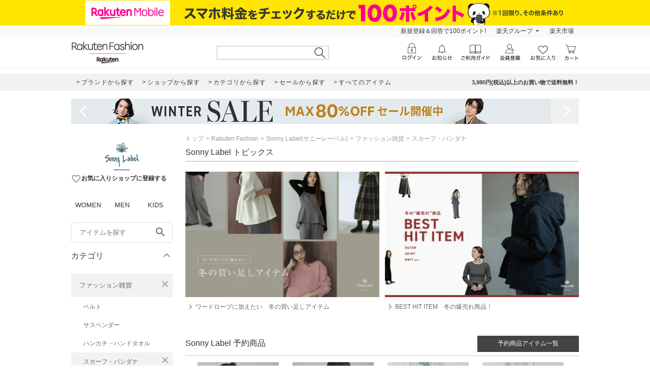

--- FILE ---
content_type: application/javascript
request_url: https://gettime.r10s.jp/?callback=r2jsonp17686198408066226134247582937
body_size: 6
content:
r2jsonp17686198408066226134247582937({"epoch":"1768619841"})